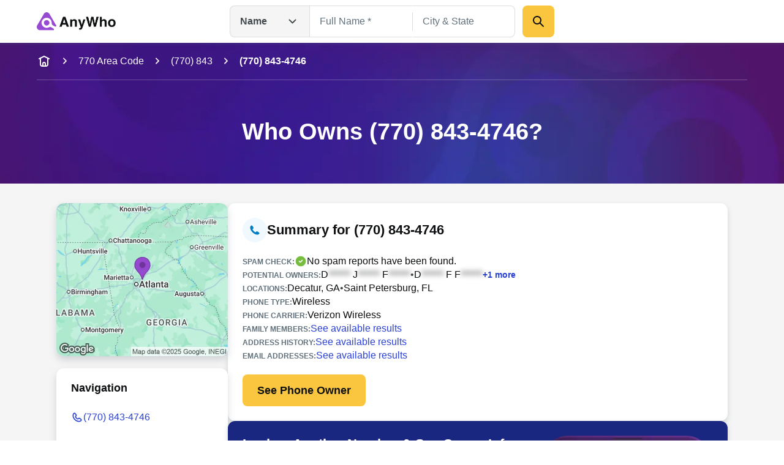

--- FILE ---
content_type: application/javascript; charset=UTF-8
request_url: https://www.anywho.com/_next/static/chunks/app/(site)/layout-788368bae352f4ad.js
body_size: 2150
content:
(self.webpackChunk_N_E=self.webpackChunk_N_E||[]).push([[6750],{3280:(e,r,s)=>{"use strict";s.r(r),s.d(r,{default:()=>i});let i={src:"/_next/static/media/opengraph-banner.b14b2c9b.jpg",height:600,width:1200,blurDataURL:"[data-uri]",blurWidth:8,blurHeight:4}},16628:(e,r,s)=>{"use strict";s.r(r),s.d(r,{ScriptWithCleanUp:()=>t});var i=s(62344),n=s(70724);let t=e=>{let{inlineSrc:r,...s}=e,t=JSON.stringify(e),A=(0,n.useRef)(null);return(0,n.useEffect)(()=>{var e;let i=document.createElement("script");for(let e of(r&&(i.innerText=r),Object.keys(s))){let r=s[e];r&&i.setAttribute(e,r)}return null==(e=A.current)||e.appendChild(i),()=>{var e;null==(e=document.getElementById(s.id))||e.remove()}},[t]),(0,i.jsx)("div",{ref:A})}},20191:()=>{},26318:(e,r,s)=>{"use strict";s.r(r),s.d(r,{default:()=>i});let i={src:"/_next/static/media/logo.7104d3d8.png",height:120,width:516,blurDataURL:"[data-uri]",blurWidth:8,blurHeight:2}},34606:(e,r,s)=>{Promise.resolve().then(s.bind(s,26318)),Promise.resolve().then(s.bind(s,3280)),Promise.resolve().then(s.t.bind(s,79936,23)),Promise.resolve().then(s.t.bind(s,23017,23)),Promise.resolve().then(s.t.bind(s,34365,23)),Promise.resolve().then(s.bind(s,17367)),Promise.resolve().then(s.bind(s,65609)),Promise.resolve().then(s.bind(s,52612)),Promise.resolve().then(s.bind(s,59498)),Promise.resolve().then(s.bind(s,60573)),Promise.resolve().then(s.bind(s,8799)),Promise.resolve().then(s.bind(s,8518)),Promise.resolve().then(s.bind(s,16506)),Promise.resolve().then(s.bind(s,45787)),Promise.resolve().then(s.bind(s,41546)),Promise.resolve().then(s.bind(s,58129)),Promise.resolve().then(s.bind(s,70161)),Promise.resolve().then(s.bind(s,94542)),Promise.resolve().then(s.bind(s,2116)),Promise.resolve().then(s.bind(s,8035)),Promise.resolve().then(s.bind(s,43358)),Promise.resolve().then(s.bind(s,92370)),Promise.resolve().then(s.bind(s,87582)),Promise.resolve().then(s.bind(s,16469)),Promise.resolve().then(s.bind(s,3810)),Promise.resolve().then(s.bind(s,54168)),Promise.resolve().then(s.bind(s,82806)),Promise.resolve().then(s.bind(s,93478)),Promise.resolve().then(s.bind(s,20157)),Promise.resolve().then(s.bind(s,87585)),Promise.resolve().then(s.bind(s,55564)),Promise.resolve().then(s.bind(s,12651)),Promise.resolve().then(s.bind(s,73159)),Promise.resolve().then(s.bind(s,39568)),Promise.resolve().then(s.bind(s,80656)),Promise.resolve().then(s.bind(s,16628)),Promise.resolve().then(s.bind(s,38718)),Promise.resolve().then(s.bind(s,88707)),Promise.resolve().then(s.bind(s,67059)),Promise.resolve().then(s.bind(s,56381)),Promise.resolve().then(s.bind(s,68385)),Promise.resolve().then(s.bind(s,79244)),Promise.resolve().then(s.bind(s,14422)),Promise.resolve().then(s.bind(s,90797)),Promise.resolve().then(s.bind(s,37861)),Promise.resolve().then(s.bind(s,72746)),Promise.resolve().then(s.bind(s,27454)),Promise.resolve().then(s.bind(s,45934)),Promise.resolve().then(s.bind(s,35900)),Promise.resolve().then(s.bind(s,22784)),Promise.resolve().then(s.bind(s,764)),Promise.resolve().then(s.bind(s,1956)),Promise.resolve().then(s.bind(s,90707)),Promise.resolve().then(s.bind(s,84394)),Promise.resolve().then(s.bind(s,44909)),Promise.resolve().then(s.bind(s,25768)),Promise.resolve().then(s.bind(s,92906)),Promise.resolve().then(s.bind(s,96269)),Promise.resolve().then(s.bind(s,50401)),Promise.resolve().then(s.bind(s,92820)),Promise.resolve().then(s.bind(s,87654)),Promise.resolve().then(s.bind(s,38862)),Promise.resolve().then(s.bind(s,10224)),Promise.resolve().then(s.bind(s,57246)),Promise.resolve().then(s.bind(s,47735)),Promise.resolve().then(s.bind(s,754)),Promise.resolve().then(s.bind(s,97726)),Promise.resolve().then(s.bind(s,19007)),Promise.resolve().then(s.bind(s,43258)),Promise.resolve().then(s.bind(s,99473)),Promise.resolve().then(s.bind(s,36020)),Promise.resolve().then(s.t.bind(s,20191,23))},38718:(e,r,s)=>{"use strict";s.r(r),s.d(r,{SafeTemporaryAnalytics:()=>h,TemporaryAnalytics:()=>a});var i=s(62344),n=s(96160),t=s(70724),A=s(34853),o=s(99986);let l=o.KM.child({package:"wla-core",module:"lib",component:"TemporaryAnalytics"}),d=async()=>{try{let e=await fetch("/api/public/analytics"),r=await e.text(),s=document.createElement("script");s.textContent=r,document.body.appendChild(s),document.body.removeChild(s)}catch(e){l.error("Failed to load analytics on route change",{err:e})}},h=()=>(0,i.jsx)(t.Suspense,{children:(0,i.jsx)(a,{})}),a=()=>{let e=(0,A.usePathname)(),r=(0,A.useSearchParams)();return(0,t.useEffect)(()=>{d()},[e,r]),(0,i.jsxs)(i.Fragment,{children:[(0,i.jsx)(n.default,{id:"analytics-init",children:'(w=>{w._gci=w._gci||"'.concat(btoa(o.zs),'";w._pbu=w._pbu||"').concat(btoa(o.oO),'";})(window)')}),(0,i.jsx)(n.default,{strategy:"afterInteractive",id:"analytics-base",src:"/sa-sn.js"})]})}},67059:(e,r,s)=>{"use strict";s.r(r),s.d(r,{errorPageFn:()=>t});var i=s(62344),n=s(14596);s(70724);let t=e=>()=>(0,i.jsx)(n.pw,{...e})},80656:(e,r,s)=>{"use strict";s.r(r),s.d(r,{AdBangerScript:()=>t});var i=s(62344);s(70724);var n=s(96160);let t=()=>(0,i.jsx)(n.default,{id:"ad-banger",src:"/ad/banger.js"})},88707:(e,r,s)=>{"use strict";s.r(r),s.d(r,{TestReadyScript:()=>t});var i=s(62344);s(70724);var n=s(96160);let t=()=>(0,i.jsx)(n.default,{id:"test-ready","data-testid":"test-ready",strategy:"afterInteractive",type:"text/javascript"})}},e=>{e.O(0,[2280,2400,7659,3094,3011,3868,14,2230,4596,8237,6722,7358],()=>e(e.s=34606)),_N_E=e.O()}]);

--- FILE ---
content_type: application/javascript; charset=UTF-8
request_url: https://www.anywho.com/_next/static/chunks/main-app-9dc7ec32dc42e2c0.js
body_size: 707
content:
(self.webpackChunk_N_E=self.webpackChunk_N_E||[]).push([[7358],{1926:()=>{},24485:(e,s,n)=>{Promise.resolve().then(n.t.bind(n,28175,23)),Promise.resolve().then(n.t.bind(n,63236,23)),Promise.resolve().then(n.t.bind(n,48316,23)),Promise.resolve().then(n.t.bind(n,45245,23)),Promise.resolve().then(n.t.bind(n,46541,23)),Promise.resolve().then(n.t.bind(n,21225,23)),Promise.resolve().then(n.t.bind(n,29017,23)),Promise.resolve().then(n.t.bind(n,62768,23)),Promise.resolve().then(n.bind(n,71657))}},e=>{var s=s=>e(e.s=s);e.O(0,[8237,6722],()=>(s(41241),s(24485))),_N_E=e.O()}]);

--- FILE ---
content_type: application/javascript; charset=UTF-8
request_url: https://www.anywho.com/_next/static/chunks/3834-50488e050fb36f97.js
body_size: 1170
content:
"use strict";(self.webpackChunk_N_E=self.webpackChunk_N_E||[]).push([[3834],{16628:(e,t,a)=>{a.r(t),a.d(t,{ScriptWithCleanUp:()=>c});var r=a(62344),n=a(70724);let c=e=>{let{inlineSrc:t,...a}=e,c=JSON.stringify(e),s=(0,n.useRef)(null);return(0,n.useEffect)(()=>{var e;let r=document.createElement("script");for(let e of(t&&(r.innerText=t),Object.keys(a))){let t=a[e];t&&r.setAttribute(e,t)}return null==(e=s.current)||e.appendChild(r),()=>{var e;null==(e=document.getElementById(a.id))||e.remove()}},[c]),(0,r.jsx)("div",{ref:s})}},23834:(e,t,a)=>{a.d(t,{uL:()=>n.ScriptWithCleanUp}),a(62344),a(70724),a(96160),a(99986),a(40942),a(22280),a(16506).default,a(80656),a(88707),a(38718);var r=a(37056);a(14596),(0,r.un2)("Other.Privacy");var n=a(16628);a(17367),a(65609),(0,r.un2)(r.qB3)},38718:(e,t,a)=>{a.r(t),a.d(t,{SafeTemporaryAnalytics:()=>u,TemporaryAnalytics:()=>o});var r=a(62344),n=a(96160),c=a(70724),s=a(34853),i=a(99986);let l=i.KM.child({package:"wla-core",module:"lib",component:"TemporaryAnalytics"}),d=async()=>{try{let e=await fetch("/api/public/analytics"),t=await e.text(),a=document.createElement("script");a.textContent=t,document.body.appendChild(a),document.body.removeChild(a)}catch(e){l.error("Failed to load analytics on route change",{err:e})}},u=()=>(0,r.jsx)(c.Suspense,{children:(0,r.jsx)(o,{})}),o=()=>{let e=(0,s.usePathname)(),t=(0,s.useSearchParams)();return(0,c.useEffect)(()=>{d()},[e,t]),(0,r.jsxs)(r.Fragment,{children:[(0,r.jsx)(n.default,{id:"analytics-init",children:'(w=>{w._gci=w._gci||"'.concat(btoa(i.zs),'";w._pbu=w._pbu||"').concat(btoa(i.oO),'";})(window)')}),(0,r.jsx)(n.default,{strategy:"afterInteractive",id:"analytics-base",src:"/sa-sn.js"})]})}},80656:(e,t,a)=>{a.r(t),a.d(t,{AdBangerScript:()=>c});var r=a(62344);a(70724);var n=a(96160);let c=()=>(0,r.jsx)(n.default,{id:"ad-banger",src:"/ad/banger.js"})},88707:(e,t,a)=>{a.r(t),a.d(t,{TestReadyScript:()=>c});var r=a(62344);a(70724);var n=a(96160);let c=()=>(0,r.jsx)(n.default,{id:"test-ready","data-testid":"test-ready",strategy:"afterInteractive",type:"text/javascript"})}}]);